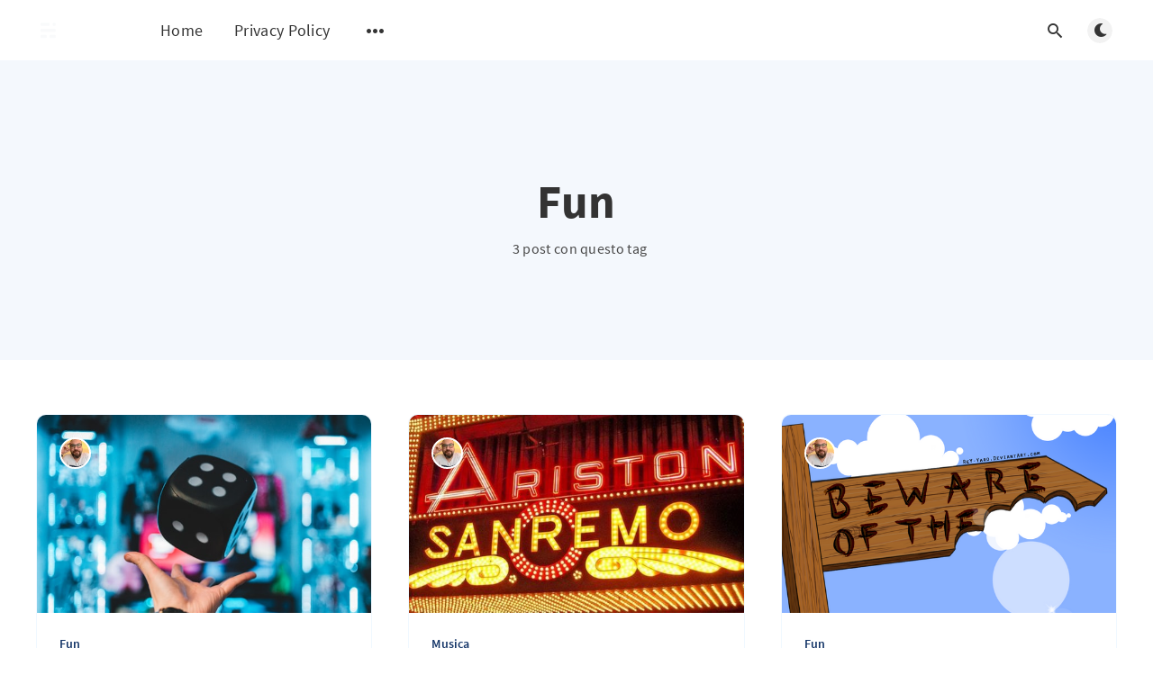

--- FILE ---
content_type: text/html; charset=utf-8
request_url: https://www.cigliola.com/tag/fun/
body_size: 4270
content:
<!DOCTYPE html>
<html lang="it">
  <head>
    <meta charset="utf-8" />
    <meta http-equiv="X-UA-Compatible" content="IE=edge" />

    <title>Fun - Cataldo Cigliola weblog</title>
    <meta name="HandheldFriendly" content="True" />
    <meta name="viewport" content="width=device-width, initial-scale=1.0" />

    <link rel="preload" href="/assets/css/app.css?v=808202f6ba" as="style" />
    <link rel="preload" href="/assets/js/manifest.js?v=808202f6ba" as="script" />
    <link rel="preload" href="/assets/js/vendor.js?v=808202f6ba" as="script" />
    <link rel="preload" href="/assets/js/app.js?v=808202f6ba" as="script" />

      <link rel="preload" href="/assets/css/listing.css?v=808202f6ba" as="style" />


    <style>
      /* These font-faces are here to make fonts work if the Ghost instance is installed in a subdirectory */

      /* source-sans-pro-regular */
      @font-face {
        font-family: 'Source Sans Pro';
        font-style: normal;
        font-weight: 400;
        font-display: swap;
        src: local('SourceSansPro-Regular'),
            url("/assets/fonts/source-sans-pro/latin/source-sans-pro-regular.woff2?v=808202f6ba") format('woff2'),
            url("/assets/fonts/source-sans-pro/latin/source-sans-pro-regular.woff?v=808202f6ba") format('woff');
      }

      /* source-sans-pro-600 */
      @font-face {
        font-family: 'Source Sans Pro';
        font-style: normal;
        font-weight: 600;
        font-display: swap;
        src: local('SourceSansPro-SemiBold'),
            url("/assets/fonts/source-sans-pro/latin/source-sans-pro-600.woff2?v=808202f6ba") format('woff2'),
            url("/assets/fonts/source-sans-pro/latin/source-sans-pro-600.woff?v=808202f6ba") format('woff');
      }

      /* source-sans-pro-700 */
      @font-face {
        font-family: 'Source Sans Pro';
        font-style: normal;
        font-weight: 700;
        font-display: swap;
        src: local('SourceSansPro-Bold'),
            url("/assets/fonts/source-sans-pro/latin/source-sans-pro-700.woff2?v=808202f6ba") format('woff2'),
            url("/assets/fonts/source-sans-pro/latin/source-sans-pro-700.woff?v=808202f6ba") format('woff');
      }

      /* iconmoon */
      @font-face {
        font-family: 'icomoon';
        font-weight: normal;
        font-style: normal;
        font-display: swap;
        src: url("/assets/fonts/icomoon/icomoon.eot?101fc3?v=808202f6ba");
        src: url("/assets/fonts/icomoon/icomoon.eot?101fc3?v=808202f6ba#iefix") format('embedded-opentype'),
        url("/assets/fonts/icomoon/icomoon.ttf?101fc3?v=808202f6ba") format('truetype'),
        url("/assets/fonts/icomoon/icomoon.woff?101fc3?v=808202f6ba") format('woff'),
        url("/assets/fonts/icomoon/icomoon.svg?101fc3?v=808202f6ba#icomoon") format('svg');
      }
    </style>

    <link rel="stylesheet" type="text/css" href="/assets/css/app.css?v=808202f6ba" media="screen" />

      <link rel="stylesheet" type="text/css" href="/assets/css/listing.css?v=808202f6ba" media="screen" />


    

    <link rel="canonical" href="https://www.cigliola.com/tag/fun/">
    <meta name="referrer" content="no-referrer-when-downgrade">
    
    <meta property="og:site_name" content="Cataldo Cigliola weblog">
    <meta property="og:type" content="website">
    <meta property="og:title" content="Fun - Cataldo Cigliola weblog">
    <meta property="og:url" content="https://www.cigliola.com/tag/fun/">
    <meta property="og:image" content="https://www.cigliola.com/content/images/2020/02/mountain.jpg">
    <meta name="twitter:card" content="summary_large_image">
    <meta name="twitter:title" content="Fun - Cataldo Cigliola weblog">
    <meta name="twitter:url" content="https://www.cigliola.com/tag/fun/">
    <meta name="twitter:image" content="https://www.cigliola.com/content/images/2020/02/mountain.jpg">
    <meta property="og:image:width" content="1200">
    <meta property="og:image:height" content="527">
    
    <script type="application/ld+json">
{
    "@context": "https://schema.org",
    "@type": "Series",
    "publisher": {
        "@type": "Organization",
        "name": "Cataldo Cigliola weblog",
        "url": "https://www.cigliola.com/",
        "logo": {
            "@type": "ImageObject",
            "url": "https://static.ghost.org/v1.0.0/images/ghost-logo.svg"
        }
    },
    "url": "https://www.cigliola.com/tag/fun/",
    "name": "Fun",
    "mainEntityOfPage": "https://www.cigliola.com/tag/fun/"
}
    </script>

    <meta name="generator" content="Ghost 5.130">
    <link rel="alternate" type="application/rss+xml" title="Cataldo Cigliola weblog" href="https://www.cigliola.com/rss/">
    
    <script defer src="https://cdn.jsdelivr.net/ghost/sodo-search@~1.8/umd/sodo-search.min.js" data-key="5384418fa0af29807fce1d6b6d" data-styles="https://cdn.jsdelivr.net/ghost/sodo-search@~1.8/umd/main.css" data-sodo-search="https://www.cigliola.com/" data-locale="it" crossorigin="anonymous"></script>
    
    <link href="https://www.cigliola.com/webmentions/receive/" rel="webmention">
    <script defer src="/public/cards.min.js?v=808202f6ba"></script><style>:root {--ghost-accent-color: #15171A;}</style>
    <link rel="stylesheet" type="text/css" href="/public/cards.min.css?v=808202f6ba">
    <script>
  const disableNewsletter = true;
</script>
<script>
  const ghostSearchApiKey = '4674def6e8a835d8bf2438298d'
</script>
<link rel="me" href="https://itsmy.social/@aldoxbear" />

    <style>
      :root {
        --primary-subtle-color: var(--ghost-accent-color) !important;
      }
    </style>

    <script>
      // @license magnet:?xt=urn:btih:d3d9a9a6595521f9666a5e94cc830dab83b65699&dn=expat.txt Expat
      const ghostHost = "https://www.cigliola.com"
      // @license-end
    </script>

      <script>
        const nativeSearchEnabled = true
      </script>



    <script>
      if (typeof Storage !== 'undefined') {
        const currentSavedTheme = localStorage.getItem('theme')

        if (currentSavedTheme && currentSavedTheme === 'dark') {
          document.documentElement.setAttribute('data-theme', 'dark')
        } else {
          document.documentElement.setAttribute('data-theme', 'light')
        }
      }
    </script>
  </head>
  <body class="tag-template tag-fun">
    



  
<header class="m-header  js-header"  data-animate="fade-down">
  <div class="m-mobile-topbar">
    <button class="m-icon-button in-mobile-topbar js-open-menu" aria-label="Open menu">
      <span class="icon-menu" aria-hidden="true"></span>
    </button>
      <a href="https://www.cigliola.com" class="m-logo in-mobile-topbar">
        <img src="https://static.ghost.org/v1.0.0/images/ghost-logo.svg" alt="Cataldo Cigliola weblog" class="">
      </a>
    <button class="m-icon-button in-mobile-topbar " data-ghost-search aria-label="Open search">
      <span class="icon-search" aria-hidden="true"></span>
    </button>
  </div>

  <div class="m-menu js-menu">
    <button class="m-icon-button outlined as-close-menu js-close-menu" aria-label="Close menu">
      <span class="icon-close"></span>
    </button>
    <div class="m-menu__main">
      <div class="l-wrapper">
        <div class="m-nav js-main-nav">
          <nav class="m-nav__left js-main-nav-left" role="navigation" aria-label="Main menu">
            <ul>
                <li class="only-desktop">
                  <a href="https://www.cigliola.com" class="m-logo">
                    <img src="https://static.ghost.org/v1.0.0/images/ghost-logo.svg" alt="Cataldo Cigliola weblog" class="">
                  </a>
                </li>
                
    <li class="nav-home">
      <a href="https://www.cigliola.com/">Home</a>
    </li>
    <li class="nav-privacy-policy">
      <a href="https://www.iubenda.com/privacy-policy/76962449">Privacy Policy</a>
    </li>

              <li class="submenu-option js-submenu-option">
                <button class="m-icon-button in-menu-main more js-toggle-submenu" aria-label="Open submenu">
                  <span class="icon-more" aria-hidden="true"></span>
                </button>
                <div class="m-submenu js-submenu">
                  <div class="l-wrapper in-submenu">
                    <section class="m-recent-articles">
                      <h3 class="m-submenu-title in-recent-articles">Articoli recenti</h3>
                          <div class="swiper js-recent-slider">
                            <div class="swiper-wrapper">
                                <div class="swiper-slide">
                                  <a href="/leonid/" class="m-recent-article">
                                    <div class="m-recent-article__picture ">
                                        <img src="https://images.unsplash.com/photo-1526478806334-5fd488fcaabc?crop&#x3D;entropy&amp;cs&#x3D;tinysrgb&amp;fit&#x3D;max&amp;fm&#x3D;jpg&amp;ixid&#x3D;M3wxMTc3M3wwfDF8c2VhcmNofDF8fGJhbmR8ZW58MHx8fHwxNjk3MzQxMzY5fDA&amp;ixlib&#x3D;rb-4.0.3&amp;q&#x3D;80&amp;w&#x3D;300" loading="lazy" alt="">
                                    </div>
                                    <h3 class="m-recent-article__title js-recent-article-title" title="Leonid &amp; Friends">
                                      Leonid &amp; Friends
                                    </h3>
                                    <span class="m-recent-article__date">2 anni fa</span>
                                  </a>
                                </div>
                                <div class="swiper-slide">
                                  <a href="/artisti-indipendenti/" class="m-recent-article">
                                    <div class="m-recent-article__picture ">
                                        <img src="https://images.unsplash.com/photo-1511379938547-c1f69419868d?crop&#x3D;entropy&amp;cs&#x3D;tinysrgb&amp;fit&#x3D;max&amp;fm&#x3D;jpg&amp;ixid&#x3D;MnwxMTc3M3wwfDF8c2VhcmNofDN8fG11c2ljfGVufDB8fHx8MTY2NjQ2NjAwMw&amp;ixlib&#x3D;rb-4.0.3&amp;q&#x3D;80&amp;w&#x3D;300" loading="lazy" alt="">
                                    </div>
                                    <h3 class="m-recent-article__title js-recent-article-title" title="Artisti indipendenti">
                                      Artisti indipendenti
                                    </h3>
                                    <span class="m-recent-article__date">3 anni fa</span>
                                  </a>
                                </div>
                                <div class="swiper-slide">
                                  <a href="/auguri/" class="m-recent-article">
                                    <div class="m-recent-article__picture ">
                                        <img src="https://images.unsplash.com/photo-1465847899084-d164df4dedc6?crop&#x3D;entropy&amp;cs&#x3D;tinysrgb&amp;fit&#x3D;max&amp;fm&#x3D;jpg&amp;ixid&#x3D;MnwxMTc3M3wwfDF8c2VhcmNofDZ8fG9yY2hlc3RyYXxlbnwwfHx8fDE2NTU5MjQ5MjQ&amp;ixlib&#x3D;rb-1.2.1&amp;q&#x3D;80&amp;w&#x3D;300" loading="lazy" alt="">
                                    </div>
                                    <h3 class="m-recent-article__title js-recent-article-title" title="Auguri">
                                      Auguri
                                    </h3>
                                    <span class="m-recent-article__date">4 anni fa</span>
                                  </a>
                                </div>
                                <div class="swiper-slide">
                                  <a href="/cover-3/" class="m-recent-article">
                                    <div class="m-recent-article__picture ">
                                        <img src="https://images.unsplash.com/photo-1613205285652-01277261bbac?crop&#x3D;entropy&amp;cs&#x3D;tinysrgb&amp;fit&#x3D;max&amp;fm&#x3D;jpg&amp;ixid&#x3D;MnwxMTc3M3wwfDF8c2VhcmNofDd8fHRoZSUyMGJlYXRsZXN8ZW58MHx8fHwxNjM2MTUwNTI4&amp;ixlib&#x3D;rb-1.2.1&amp;q&#x3D;80&amp;w&#x3D;300" loading="lazy" alt="">
                                    </div>
                                    <h3 class="m-recent-article__title js-recent-article-title" title="Cover /3">
                                      Cover /3
                                    </h3>
                                    <span class="m-recent-article__date">4 anni fa</span>
                                  </a>
                                </div>
                            </div>
                          </div>
                    </section>
                    <section class="m-tags">
                      <h3 class="m-submenu-title">Tag</h3>
                        <ul>
                            <li>
                              <a href="/tag/apple/">Apple</a>
                            </li>
                            <li>
                              <a href="/tag/astrofisica/">Astrofisica</a>
                            </li>
                            <li>
                              <a href="/tag/astronomia/">Astronomia</a>
                            </li>
                            <li>
                              <a href="/tag/attualita/">Attualità</a>
                            </li>
                            <li>
                              <a href="/tag/cinema/">Cinema</a>
                            </li>
                            <li>
                              <a href="/tag/cover/">Cover</a>
                            </li>
                            <li>
                              <a href="/tag/diaspora/">Diaspora</a>
                            </li>
                            <li>
                              <a href="/tag/e-commerce/">e-commerce</a>
                            </li>
                            <li>
                              <a href="/tag/edge/">Edge</a>
                            </li>
                        </ul>
                    </section>
                  </div>
                </div>
              </li>
            </ul>
          </nav>
          <div class="m-nav__right">
            <button class="m-icon-button in-menu-main " data-ghost-search aria-label="Open search">
              <span class="icon-search" aria-hidden="true"></span>
            </button>
            <div class="m-toggle-darkmode js-tooltip" data-tippy-content="Toggle dark mode" tabindex="0">
              <label for="toggle-darkmode" class="sr-only">
                Toggle dark mode
              </label>
              <input id="toggle-darkmode" type="checkbox" class="js-toggle-darkmode">
              <div>
                <span class="icon-moon moon" aria-hidden="true"></span>
                <span class="icon-sunny sun" aria-hidden="true"></span>
              </div>
            </div>
          </div>
        </div>
      </div>
    </div>
  </div>

</header>

<main class="main-wrap">
    
  <section class="m-hero no-picture " data-animate="fade">
    <div class="m-hero__content" data-animate="fade-down">
      <h1 class="m-hero-title bigger">Fun</h1>
      <div class="m-hero__meta">
        <ul class="m-hero-stats">
          <li>
            3 post con questo tag
          </li>
        </ul>
      </div>
    </div>
    </section>
  
  <div class="l-content">
    <div class="l-wrapper" data-animate="fade-up">
      <div class="l-grid centered">
        
  <article class="m-article-card  post tag-fun tag-hash-import-2024-09-30-11-00">
    <div class="m-article-card__picture">
      <a href="/riesci-a-indovinare/" class="m-article-card__picture-link" aria-hidden="true" tabindex="-1"></a>
        <img class="m-article-card__picture-background" src="https://images.unsplash.com/photo-1553481187-be93c21490a9?ixlib&#x3D;rb-1.2.1&amp;q&#x3D;80&amp;fm&#x3D;jpg&amp;crop&#x3D;entropy&amp;cs&#x3D;tinysrgb&amp;fit&#x3D;max&amp;ixid&#x3D;eyJhcHBfaWQiOjExNzczfQ&amp;w&#x3D;600" loading="lazy" alt="">
      <a href="https://www.cigliola.com/author/cataldo/" class="m-article-card__author js-tooltip" aria-label="Cataldo Cigliola" data-tippy-content="Postato da Cataldo Cigliola ">
          <div style="background-image: url(/content/images/size/w100/2024/09/87707712-5a76-42f9-b7eb-7aa30654cf71.jpeg);"></div>
      </a>
    </div>
      <div class="m-article-card__info">
        <a href="https://www.cigliola.com/tag/fun/" class="m-article-card__tag">Fun</a>
      <a href="/riesci-a-indovinare/" class="m-article-card__info-link" aria-label="Riesci a indovinare ?">
        <div>
          <h2 class="m-article-card__title js-article-card-title " title="Riesci a indovinare ?">
            Riesci a indovinare ?
          </h2>
        </div>
        <div class="m-article-card__timestamp">
          <span>5 anni fa</span>
          <span>&bull;</span>
          <span>tempo di lettura: 1 min</span>
        </div>
      </a>
    </div>
  </article>
  <article class="m-article-card  post tag-musica tag-fun tag-hash-import-2024-09-30-11-00">
    <div class="m-article-card__picture">
      <a href="/le-canzoni-di-sanremo-al-tempo-dei-social-network/" class="m-article-card__picture-link" aria-hidden="true" tabindex="-1"></a>
        <img class="m-article-card__picture-background" src="/content/images/size/w600/2020/02/52d54e9629d41b6810a53ef5.jpg" loading="lazy" alt="">
      <a href="https://www.cigliola.com/author/cataldo/" class="m-article-card__author js-tooltip" aria-label="Cataldo Cigliola" data-tippy-content="Postato da Cataldo Cigliola ">
          <div style="background-image: url(/content/images/size/w100/2024/09/87707712-5a76-42f9-b7eb-7aa30654cf71.jpeg);"></div>
      </a>
    </div>
      <div class="m-article-card__info">
        <a href="https://www.cigliola.com/tag/musica/" class="m-article-card__tag">Musica</a>
      <a href="/le-canzoni-di-sanremo-al-tempo-dei-social-network/" class="m-article-card__info-link" aria-label="Le canzoni di Sanremo al tempo dei social network">
        <div>
          <h2 class="m-article-card__title js-article-card-title " title="Le canzoni di Sanremo al tempo dei social network">
            Le canzoni di Sanremo al tempo dei social network
          </h2>
        </div>
        <div class="m-article-card__timestamp">
          <span>10 anni fa</span>
          <span>&bull;</span>
          <span>tempo di lettura: 1 min</span>
        </div>
      </a>
    </div>
  </article>
  <article class="m-article-card  post tag-fun tag-hash-import-2024-09-30-11-00">
    <div class="m-article-card__picture">
      <a href="/stattacort/" class="m-article-card__picture-link" aria-hidden="true" tabindex="-1"></a>
        <img class="m-article-card__picture-background" src="/content/images/size/w600/2020/02/beware_of_the____by_rey_yaro-d2zimct.png" loading="lazy" alt="">
      <a href="https://www.cigliola.com/author/cataldo/" class="m-article-card__author js-tooltip" aria-label="Cataldo Cigliola" data-tippy-content="Postato da Cataldo Cigliola ">
          <div style="background-image: url(/content/images/size/w100/2024/09/87707712-5a76-42f9-b7eb-7aa30654cf71.jpeg);"></div>
      </a>
    </div>
      <div class="m-article-card__info">
        <a href="https://www.cigliola.com/tag/fun/" class="m-article-card__tag">Fun</a>
      <a href="/stattacort/" class="m-article-card__info-link" aria-label="Stattacort">
        <div>
          <h2 class="m-article-card__title js-article-card-title " title="Stattacort">
            Stattacort
          </h2>
        </div>
        <div class="m-article-card__timestamp">
          <span>10 anni fa</span>
          <span>&bull;</span>
          <span>tempo di lettura: 1 min</span>
        </div>
      </a>
    </div>
  </article>
      </div>
    </div>
    
<div class="l-wrapper">
  <nav class="m-pagination" aria-label="Pagination">
    <span class="m-pagination__text">Pagina 1 di 1</span>
  </nav>
</div>

  </div>
</main>



    
<footer class="m-footer">
  <div class="m-footer__content">
    <nav class="m-footer-social">
      <a href="https://www.cigliola.com/rss" aria-label="RSS">
        <span class="icon-rss" aria-hidden="true"></span>
      </a>
    </nav>
    <p class="m-footer-copyright">
      <span>Cataldo Cigliola weblog &copy; 2026</span>
      <span>&nbsp; &bull; &nbsp;</span>
      <span>Pubblicato con <a href="https://ghost.org" target="_blank" rel="noopener">Ghost</a></span>
    </p>
    <p class="m-footer-copyright jslicense">
      <a href="/assets/html/javascript.html?v=808202f6ba" rel="jslicense">Informazioni sulle licenze JavaScript</a>
    </p>
  </div>
</footer>

    <script defer src="/assets/js/manifest.js?v=808202f6ba"></script>
    <script defer src="/assets/js/vendor.js?v=808202f6ba"></script>
    <script defer src="/assets/js/app.js?v=808202f6ba"></script>

    

    <script>
  const anchors = document.querySelectorAll('a');
    
  for (x = 0, l = anchors.length; x < l; x++) {
    const regex = new RegExp('/' + window.location.host + '/');
        
    if (!regex.test(anchors[x].href)) {
      anchors[x].setAttribute('target', '_blank');
    }
  }
</script>
  </body>
</html>


--- FILE ---
content_type: application/javascript; charset=UTF-8
request_url: https://www.cigliola.com/assets/js/manifest.js?v=808202f6ba
body_size: 662
content:
(()=>{"use strict";var r,e={},t={};function n(r){var o=t[r];if(void 0!==o)return o.exports;var i=t[r]={id:r,exports:{}};return e[r].call(i.exports,i,i.exports,n),i.exports}n.m=e,r=[],n.O=(e,t,o,i)=>{if(!t){var l=1/0;for(s=0;s<r.length;s++){for(var[t,o,i]=r[s],a=!0,f=0;f<t.length;f++)(!1&i||l>=i)&&Object.keys(n.O).every((r=>n.O[r](t[f])))?t.splice(f--,1):(a=!1,i<l&&(l=i));if(a){r.splice(s--,1);var u=o();void 0!==u&&(e=u)}}return e}i=i||0;for(var s=r.length;s>0&&r[s-1][2]>i;s--)r[s]=r[s-1];r[s]=[t,o,i]},n.n=r=>{var e=r&&r.__esModule?()=>r.default:()=>r;return n.d(e,{a:e}),e},n.d=(r,e)=>{for(var t in e)n.o(e,t)&&!n.o(r,t)&&Object.defineProperty(r,t,{enumerable:!0,get:e[t]})},n.g=function(){if("object"==typeof globalThis)return globalThis;try{return this||new Function("return this")()}catch(r){if("object"==typeof window)return window}}(),n.o=(r,e)=>Object.prototype.hasOwnProperty.call(r,e),(()=>{var r={929:0,459:0,698:0,724:0,449:0,170:0,87:0,882:0};n.O.j=e=>0===r[e];var e=(e,t)=>{var o,i,[l,a,f]=t,u=0;if(l.some((e=>0!==r[e]))){for(o in a)n.o(a,o)&&(n.m[o]=a[o]);if(f)var s=f(n)}for(e&&e(t);u<l.length;u++)i=l[u],n.o(r,i)&&r[i]&&r[i][0](),r[i]=0;return n.O(s)},t=self.webpackChunkliebling=self.webpackChunkliebling||[];t.forEach(e.bind(null,0)),t.push=e.bind(null,t.push.bind(t))})(),n.nc=void 0})();